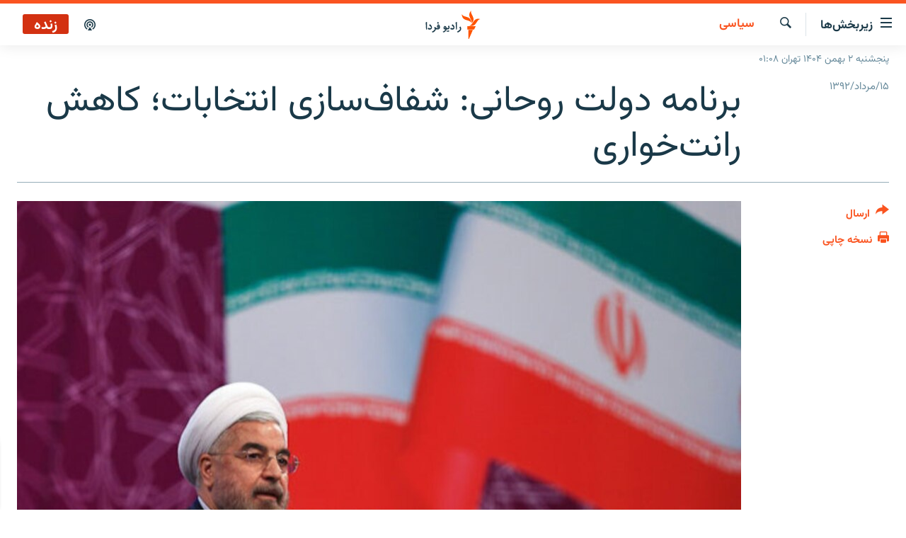

--- FILE ---
content_type: text/html; charset=utf-8
request_url: https://www.radiofarda.com/a/f12_new_praogram_rouhani_government/25067407.html
body_size: 15302
content:

<!DOCTYPE html>
<html lang="fa" dir="rtl" class="no-js">
<head>
<link href="/Content/responsive/RFE/fa-IR/RFE-fa-IR.css?&amp;av=0.0.0.0&amp;cb=370" rel="stylesheet"/>
<script src="https://tags.radiofarda.com/rferl-pangea/prod/utag.sync.js"></script>
<link rel="manifest" href="/manifest.json">
<script type="text/javascript">
//a general 'js' detection, must be on top level in <head>, due to CSS performance
document.documentElement.className = "js";
var cacheBuster = "370";
var appBaseUrl = "/";
var imgEnhancerBreakpoints = [0, 144, 256, 408, 650, 1023, 1597];
var isLoggingEnabled = false;
var isPreviewPage = false;
var isLivePreviewPage = false;
if (!isPreviewPage) {
window.RFE = window.RFE || {};
window.RFE.cacheEnabledByParam = window.location.href.indexOf('nocache=1') === -1;
const url = new URL(window.location.href);
const params = new URLSearchParams(url.search);
// Remove the 'nocache' parameter
params.delete('nocache');
// Update the URL without the 'nocache' parameter
url.search = params.toString();
window.history.replaceState(null, '', url.toString());
} else {
window.addEventListener('load', function() {
const links = window.document.links;
for (let i = 0; i < links.length; i++) {
links[i].href = '#';
links[i].target = '_self';
}
})
}
var pwaEnabled = false;
var swCacheDisabled;
</script>
<meta charset="utf-8" />
<title>برنامه دولت روحانی: شفاف‌سازی انتخابات‌؛ کاهش رانت‌خواری</title>
<meta name="description" content="در &#171;متن کامل برنامه، اصول کلی و خط مشی دولت روحانی&#187; که به مجلس ارائه شده آمده‌است که &#171;این شفاف‌سازی و قانونمندی انتخابات باید به نحوی باشد که هیچ کس در داخل و خارج شبهه‌ای در سلامت انتخابات نداشته باشد.&#187;" />
<meta name="keywords" content="سیاسی, بایگانی" />
<meta name="viewport" content="width=device-width, initial-scale=1.0" />
<meta http-equiv="X-UA-Compatible" content="IE=edge" />
<meta name="robots" content="max-image-preview:large"><meta property="fb:pages" content="83359068840" />
<link href="https://www.radiofarda.com/a/f12_new_praogram_rouhani_government/25067407.html" rel="canonical" />
<meta name="apple-mobile-web-app-title" content="رادیو فردا" />
<meta name="apple-mobile-web-app-status-bar-style" content="black" />
<meta name="apple-itunes-app" content="app-id=483099983, app-argument=//25067407.rtl" />
<meta content="برنامه دولت روحانی: شفاف‌سازی انتخابات‌؛ کاهش رانت‌خواری" property="og:title" />
<meta content="در «متن کامل برنامه، اصول کلی و خط مشی دولت روحانی» که به مجلس ارائه شده آمده‌است که «این شفاف‌سازی و قانونمندی انتخابات باید به نحوی باشد که هیچ کس در داخل و خارج شبهه‌ای در سلامت انتخابات نداشته باشد.»" property="og:description" />
<meta content="article" property="og:type" />
<meta content="https://www.radiofarda.com/a/f12_new_praogram_rouhani_government/25067407.html" property="og:url" />
<meta content="رادیو فردا" property="og:site_name" />
<meta content="https://www.facebook.com/radio.farda" property="article:publisher" />
<meta content="https://gdb.rferl.org/10ee1e1f-3c4c-4464-9223-18f4ec76957b_w1200_h630.jpg" property="og:image" />
<meta content="1200" property="og:image:width" />
<meta content="630" property="og:image:height" />
<meta content="697492737064603" property="fb:app_id" />
<meta content="summary_large_image" name="twitter:card" />
<meta content="@RadioFarda_" name="twitter:site" />
<meta content="https://gdb.rferl.org/10ee1e1f-3c4c-4464-9223-18f4ec76957b_w1200_h630.jpg" name="twitter:image" />
<meta content="برنامه دولت روحانی: شفاف‌سازی انتخابات‌؛ کاهش رانت‌خواری" name="twitter:title" />
<meta content="در «متن کامل برنامه، اصول کلی و خط مشی دولت روحانی» که به مجلس ارائه شده آمده‌است که «این شفاف‌سازی و قانونمندی انتخابات باید به نحوی باشد که هیچ کس در داخل و خارج شبهه‌ای در سلامت انتخابات نداشته باشد.»" name="twitter:description" />
<link rel="amphtml" href="https://www.radiofarda.com/amp/f12_new_praogram_rouhani_government/25067407.html" />
<script type="application/ld+json">{"articleSection":"سیاسی","isAccessibleForFree":true,"headline":"برنامه دولت روحانی: شفاف‌سازی انتخابات‌؛ کاهش رانت‌خواری","inLanguage":"fa-IR","keywords":"سیاسی, بایگانی","author":{"@type":"Person","name":"رادیوفردا"},"datePublished":"2013-08-06 07:31:11Z","dateModified":"2013-08-06 11:07:11Z","publisher":{"logo":{"width":512,"height":220,"@type":"ImageObject","url":"https://www.radiofarda.com/Content/responsive/RFE/fa-IR/img/logo.png"},"@type":"NewsMediaOrganization","url":"https://www.radiofarda.com","sameAs":["https://www.facebook.com/radio.farda","https://telegram.me/radiofarda","https://twitter.com/radiofarda_","https://www.youtube.com/user/TheRadiofarda","https://soundcloud.com/radio-farda","https://instagram.com/radiofarda/","https://www.threads.net/@radiofarda"],"name":"رادیو فردا","alternateName":""},"@context":"https://schema.org","@type":"NewsArticle","mainEntityOfPage":"https://www.radiofarda.com/a/f12_new_praogram_rouhani_government/25067407.html","url":"https://www.radiofarda.com/a/f12_new_praogram_rouhani_government/25067407.html","description":"در «متن کامل برنامه، اصول کلی و خط مشی دولت روحانی» که به مجلس ارائه شده آمده‌است که «این شفاف‌سازی و قانونمندی انتخابات باید به نحوی باشد که هیچ کس در داخل و خارج شبهه‌ای در سلامت انتخابات نداشته باشد.»","image":{"width":1080,"height":608,"@type":"ImageObject","url":"https://gdb.rferl.org/10ee1e1f-3c4c-4464-9223-18f4ec76957b_w1080_h608.jpg"},"name":"برنامه دولت روحانی: شفاف‌سازی انتخابات‌؛ کاهش رانت‌خواری"}</script>
<script src="/Scripts/responsive/infographics.b?v=dVbZ-Cza7s4UoO3BqYSZdbxQZVF4BOLP5EfYDs4kqEo1&amp;av=0.0.0.0&amp;cb=370"></script>
<script src="/Scripts/responsive/loader.b?v=Q26XNwrL6vJYKjqFQRDnx01Lk2pi1mRsuLEaVKMsvpA1&amp;av=0.0.0.0&amp;cb=370"></script>
<link rel="icon" type="image/svg+xml" href="/Content/responsive/RFE/img/webApp/favicon.svg" />
<link rel="alternate icon" href="/Content/responsive/RFE/img/webApp/favicon.ico" />
<link rel="mask-icon" color="#ea6903" href="/Content/responsive/RFE/img/webApp/favicon_safari.svg" />
<link rel="apple-touch-icon" sizes="152x152" href="/Content/responsive/RFE/img/webApp/ico-152x152.png" />
<link rel="apple-touch-icon" sizes="144x144" href="/Content/responsive/RFE/img/webApp/ico-144x144.png" />
<link rel="apple-touch-icon" sizes="114x114" href="/Content/responsive/RFE/img/webApp/ico-114x114.png" />
<link rel="apple-touch-icon" sizes="72x72" href="/Content/responsive/RFE/img/webApp/ico-72x72.png" />
<link rel="apple-touch-icon-precomposed" href="/Content/responsive/RFE/img/webApp/ico-57x57.png" />
<link rel="icon" sizes="192x192" href="/Content/responsive/RFE/img/webApp/ico-192x192.png" />
<link rel="icon" sizes="128x128" href="/Content/responsive/RFE/img/webApp/ico-128x128.png" />
<meta name="msapplication-TileColor" content="#ffffff" />
<meta name="msapplication-TileImage" content="/Content/responsive/RFE/img/webApp/ico-144x144.png" />
<link rel="preload" href="/Content/responsive/fonts/Vazirmatn-Regular.woff2" type="font/woff2" as="font" crossorigin="anonymous" />
<link rel="alternate" type="application/rss+xml" title="RFE/RL - Top Stories [RSS]" href="/api/" />
<link rel="sitemap" type="application/rss+xml" href="/sitemap.xml" />
</head>
<body class=" nav-no-loaded cc_theme pg-article print-lay-article js-category-to-nav nojs-images date-time-enabled">
<script type="text/javascript" >
var analyticsData = {url:"https://www.radiofarda.com/a/f12_new_praogram_rouhani_government/25067407.html",property_id:"415",article_uid:"25067407",page_title:"برنامه دولت روحانی: شفاف‌سازی انتخابات‌؛ کاهش رانت‌خواری",page_type:"article",content_type:"article",subcontent_type:"article",last_modified:"2013-08-06 11:07:11Z",pub_datetime:"2013-08-06 07:31:11Z",pub_year:"2013",pub_month:"08",pub_day:"06",pub_hour:"07",pub_weekday:"Tuesday",section:"سیاسی",english_section:"iran_politics",byline:"",categories:"iran_politics,daily_archive",domain:"www.radiofarda.com",language:"Persian",language_service:"Radio Farda Arabic",platform:"web",copied:"no",copied_article:"",copied_title:"",runs_js:"Yes",cms_release:"8.44.0.0.370",enviro_type:"prod",slug:"f12_new_praogram_rouhani_government",entity:"RFE",short_language_service:"FAR",platform_short:"W",page_name:"برنامه دولت روحانی: شفاف‌سازی انتخابات‌؛ کاهش رانت‌خواری"};
</script>
<noscript><iframe src="https://www.googletagmanager.com/ns.html?id=GTM-WXZBPZ" height="0" width="0" style="display:none;visibility:hidden"></iframe></noscript><script type="text/javascript" data-cookiecategory="analytics">
var gtmEventObject = Object.assign({}, analyticsData, {event: 'page_meta_ready'});window.dataLayer = window.dataLayer || [];window.dataLayer.push(gtmEventObject);
if (top.location === self.location) { //if not inside of an IFrame
var renderGtm = "true";
if (renderGtm === "true") {
(function(w,d,s,l,i){w[l]=w[l]||[];w[l].push({'gtm.start':new Date().getTime(),event:'gtm.js'});var f=d.getElementsByTagName(s)[0],j=d.createElement(s),dl=l!='dataLayer'?'&l='+l:'';j.async=true;j.src='//www.googletagmanager.com/gtm.js?id='+i+dl;f.parentNode.insertBefore(j,f);})(window,document,'script','dataLayer','GTM-WXZBPZ');
}
}
</script>
<!--Analytics tag js version start-->
<script type="text/javascript" data-cookiecategory="analytics">
var utag_data = Object.assign({}, analyticsData, {});
if(typeof(TealiumTagFrom)==='function' && typeof(TealiumTagSearchKeyword)==='function') {
var utag_from=TealiumTagFrom();var utag_searchKeyword=TealiumTagSearchKeyword();
if(utag_searchKeyword!=null && utag_searchKeyword!=='' && utag_data["search_keyword"]==null) utag_data["search_keyword"]=utag_searchKeyword;if(utag_from!=null && utag_from!=='') utag_data["from"]=TealiumTagFrom();}
if(window.top!== window.self&&utag_data.page_type==="snippet"){utag_data.page_type = 'iframe';}
try{if(window.top!==window.self&&window.self.location.hostname===window.top.location.hostname){utag_data.platform = 'self-embed';utag_data.platform_short = 'se';}}catch(e){if(window.top!==window.self&&window.self.location.search.includes("platformType=self-embed")){utag_data.platform = 'cross-promo';utag_data.platform_short = 'cp';}}
(function(a,b,c,d){ a="https://tags.radiofarda.com/rferl-pangea/prod/utag.js"; b=document;c="script";d=b.createElement(c);d.src=a;d.type="text/java"+c;d.async=true; a=b.getElementsByTagName(c)[0];a.parentNode.insertBefore(d,a); })();
</script>
<!--Analytics tag js version end-->
<!-- Analytics tag management NoScript -->
<noscript>
<img style="position: absolute; border: none;" src="https://ssc.radiofarda.com/b/ss/bbgprod,bbgentityrferl/1/G.4--NS/1009447562?pageName=rfe%3afar%3aw%3aarticle%3a%d8%a8%d8%b1%d9%86%d8%a7%d9%85%d9%87%20%d8%af%d9%88%d9%84%d8%aa%20%d8%b1%d9%88%d8%ad%d8%a7%d9%86%db%8c%3a%20%d8%b4%d9%81%d8%a7%d9%81%e2%80%8c%d8%b3%d8%a7%d8%b2%db%8c%20%d8%a7%d9%86%d8%aa%d8%ae%d8%a7%d8%a8%d8%a7%d8%aa%e2%80%8c%d8%9b%20%da%a9%d8%a7%d9%87%d8%b4%20%d8%b1%d8%a7%d9%86%d8%aa%e2%80%8c%d8%ae%d9%88%d8%a7%d8%b1%db%8c&amp;c6=%d8%a8%d8%b1%d9%86%d8%a7%d9%85%d9%87%20%d8%af%d9%88%d9%84%d8%aa%20%d8%b1%d9%88%d8%ad%d8%a7%d9%86%db%8c%3a%20%d8%b4%d9%81%d8%a7%d9%81%e2%80%8c%d8%b3%d8%a7%d8%b2%db%8c%20%d8%a7%d9%86%d8%aa%d8%ae%d8%a7%d8%a8%d8%a7%d8%aa%e2%80%8c%d8%9b%20%da%a9%d8%a7%d9%87%d8%b4%20%d8%b1%d8%a7%d9%86%d8%aa%e2%80%8c%d8%ae%d9%88%d8%a7%d8%b1%db%8c&amp;v36=8.44.0.0.370&amp;v6=D=c6&amp;g=https%3a%2f%2fwww.radiofarda.com%2fa%2ff12_new_praogram_rouhani_government%2f25067407.html&amp;c1=D=g&amp;v1=D=g&amp;events=event1,event52&amp;c16=radio%20farda%20arabic&amp;v16=D=c16&amp;c5=iran_politics&amp;v5=D=c5&amp;ch=%d8%b3%db%8c%d8%a7%d8%b3%db%8c&amp;c15=persian&amp;v15=D=c15&amp;c4=article&amp;v4=D=c4&amp;c14=25067407&amp;v14=D=c14&amp;v20=no&amp;c17=web&amp;v17=D=c17&amp;mcorgid=518abc7455e462b97f000101%40adobeorg&amp;server=www.radiofarda.com&amp;pageType=D=c4&amp;ns=bbg&amp;v29=D=server&amp;v25=rfe&amp;v30=415&amp;v105=D=User-Agent " alt="analytics" width="1" height="1" /></noscript>
<!-- End of Analytics tag management NoScript -->
<!--*** Accessibility links - For ScreenReaders only ***-->
<section>
<div class="sr-only">
<h2>لینک‌های قابلیت دسترسی</h2>
<ul>
<li><a href="#content" data-disable-smooth-scroll="1">بازگشت</a></li>
<li><a href="#navigation" data-disable-smooth-scroll="1">بازگشت به منوی اصلی</a></li>
<li><a href="#txtHeaderSearch" data-disable-smooth-scroll="1">رفتن به صفحه جستجو</a></li>
</ul>
</div>
</section>
<div dir="rtl">
<div id="page">
<aside>
<div class="c-lightbox overlay-modal">
<div class="c-lightbox__intro">
<h2 class="c-lightbox__intro-title"></h2>
<button class="btn btn--rounded c-lightbox__btn c-lightbox__intro-next" title="بعدی">
<span class="ico ico--rounded ico-chevron-forward"></span>
<span class="sr-only">بعدی</span>
</button>
</div>
<div class="c-lightbox__nav">
<button class="btn btn--rounded c-lightbox__btn c-lightbox__btn--close" title="ببندید">
<span class="ico ico--rounded ico-close"></span>
<span class="sr-only">ببندید</span>
</button>
<button class="btn btn--rounded c-lightbox__btn c-lightbox__btn--prev" title="قبلی">
<span class="ico ico--rounded ico-chevron-backward"></span>
<span class="sr-only">قبلی</span>
</button>
<button class="btn btn--rounded c-lightbox__btn c-lightbox__btn--next" title="بعدی">
<span class="ico ico--rounded ico-chevron-forward"></span>
<span class="sr-only">بعدی</span>
</button>
</div>
<div class="c-lightbox__content-wrap">
<figure class="c-lightbox__content">
<span class="c-spinner c-spinner--lightbox">
<img src="/Content/responsive/img/player-spinner.png"
alt="please wait"
title="please wait" />
</span>
<div class="c-lightbox__img">
<div class="thumb">
<img src="" alt="" />
</div>
</div>
<figcaption>
<div class="c-lightbox__info c-lightbox__info--foot">
<span class="c-lightbox__counter"></span>
<span class="caption c-lightbox__caption"></span>
</div>
</figcaption>
</figure>
</div>
<div class="hidden">
<div class="content-advisory__box content-advisory__box--lightbox">
<span class="content-advisory__box-text">این تصویر حاوی محتوای حساسی است که ممکن است برای برخی افراد آزاردهنده باشد.</span>
<button class="btn btn--transparent content-advisory__box-btn m-t-md" value="text" type="button">
<span class="btn__text">
برای نمایش کلیک کنید
</span>
</button>
</div>
</div>
</div>
<div class="print-dialogue">
<div class="container">
<h3 class="print-dialogue__title section-head">تنظیمات نسخه چاپی</h3>
<div class="print-dialogue__opts">
<ul class="print-dialogue__opt-group">
<li class="form__group form__group--checkbox">
<input class="form__check " id="checkboxImages" name="checkboxImages" type="checkbox" checked="checked" />
<label for="checkboxImages" class="form__label m-t-md">تصاویر</label>
</li>
<li class="form__group form__group--checkbox">
<input class="form__check " id="checkboxMultimedia" name="checkboxMultimedia" type="checkbox" checked="checked" />
<label for="checkboxMultimedia" class="form__label m-t-md">محتوای چند رسانه‌ای</label>
</li>
</ul>
<ul class="print-dialogue__opt-group">
<li class="form__group form__group--checkbox">
<input class="form__check " id="checkboxEmbedded" name="checkboxEmbedded" type="checkbox" checked="checked" />
<label for="checkboxEmbedded" class="form__label m-t-md">محتوای جاگذاری شده</label>
</li>
<li class="form__group form__group--checkbox">
<input class="form__check " id="checkboxComments" name="checkboxComments" type="checkbox" />
<label for="checkboxComments" class="form__label m-t-md">نظرات کاربران</label>
</li>
</ul>
</div>
<div class="print-dialogue__buttons">
<button class="btn btn--secondary close-button" type="button" title="لغو ">
<span class="btn__text ">لغو </span>
</button>
<button class="btn btn-cust-print m-l-sm" type="button" title="نسخه چاپی">
<span class="btn__text ">نسخه چاپی</span>
</button>
</div>
</div>
</div>
<div class="ctc-message pos-fix">
<div class="ctc-message__inner">لینک در حافظه موقت دستگاه ذخیره شده است</div>
</div>
</aside>
<div class="hdr-20 hdr-20--big">
<div class="hdr-20__inner">
<div class="hdr-20__max pos-rel">
<div class="hdr-20__side hdr-20__side--primary d-flex">
<label data-for="main-menu-ctrl" data-switcher-trigger="true" data-switch-target="main-menu-ctrl" class="burger hdr-trigger pos-rel trans-trigger" data-trans-evt="click" data-trans-id="menu">
<span class="ico ico-close hdr-trigger__ico hdr-trigger__ico--close burger__ico burger__ico--close"></span>
<span class="ico ico-menu hdr-trigger__ico hdr-trigger__ico--open burger__ico burger__ico--open"></span>
<span class="burger__label">زیربخش‌ها</span>
</label>
<div class="menu-pnl pos-fix trans-target" data-switch-target="main-menu-ctrl" data-trans-id="menu">
<div class="menu-pnl__inner">
<nav class="main-nav menu-pnl__item menu-pnl__item--first">
<ul class="main-nav__list accordeon" data-analytics-tales="false" data-promo-name="link" data-location-name="nav,secnav">
<li class="main-nav__item">
<a class="main-nav__item-name main-nav__item-name--link" href="/p/2831.html" title="صفحه اصلی" data-item-name="homepage" >صفحه اصلی</a>
</li>
<li class="main-nav__item">
<a class="main-nav__item-name main-nav__item-name--link" href="/iran" title="ایران" data-item-name="iran-news" >ایران</a>
</li>
<li class="main-nav__item">
<a class="main-nav__item-name main-nav__item-name--link" href="/world" title="جهان" data-item-name="world" >جهان</a>
</li>
<li class="main-nav__item accordeon__item" data-switch-target="menu-item-2999">
<label class="main-nav__item-name main-nav__item-name--label accordeon__control-label" data-switcher-trigger="true" data-for="menu-item-2999">
رادیو
<span class="ico ico-chevron-down main-nav__chev"></span>
</label>
<div class="main-nav__sub-list">
<a class="main-nav__item-name main-nav__item-name--link main-nav__item-name--sub" href="/schedule/radio.html#live-now" title="انتخاب کنید و بشنوید" >انتخاب کنید و بشنوید</a>
<a class="main-nav__item-name main-nav__item-name--link main-nav__item-name--sub" href="/radio-programs" title="برنامه‌های رادیویی" data-item-name="radio_programs" >برنامه‌های رادیویی</a>
<a class="main-nav__item-name main-nav__item-name--link main-nav__item-name--sub" href="/radio/digitalaudio" title="فرکانس‌ها" >فرکانس‌ها</a>
</div>
</li>
<li class="main-nav__item">
<a class="main-nav__item-name main-nav__item-name--link" href="/farda-podcasts" title="پادکست" data-item-name="podcasts" >پادکست</a>
</li>
<li class="main-nav__item accordeon__item" data-switch-target="menu-item-670">
<label class="main-nav__item-name main-nav__item-name--label accordeon__control-label" data-switcher-trigger="true" data-for="menu-item-670">
چندرسانه‌ای
<span class="ico ico-chevron-down main-nav__chev"></span>
</label>
<div class="main-nav__sub-list">
<a class="main-nav__item-name main-nav__item-name--link main-nav__item-name--sub" href="/photogalleries" title="گزارش‌های تصویری" data-item-name="photogallery" >گزارش‌های تصویری</a>
<a class="main-nav__item-name main-nav__item-name--link main-nav__item-name--sub" href="/video-reports" title="گزارش‌های ویدئویی" data-item-name="multimedia_video" >گزارش‌های ویدئویی</a>
</div>
</li>
<li class="main-nav__item">
<a class="main-nav__item-name main-nav__item-name--link" href="/tell-me" title="زنان فردا" data-item-name="Tell me" >زنان فردا</a>
</li>
</ul>
</nav>
<div class="menu-pnl__item">
<a href="https://en.radiofarda.com" class="menu-pnl__item-link" alt="English">English</a>
</div>
<div class="menu-pnl__item menu-pnl__item--social">
<h5 class="menu-pnl__sub-head">به ما بپیوندید</h5>
<a href="https://www.facebook.com/radio.farda" title="در فیس‌بوک به ما بپیوندید" data-analytics-text="follow_on_facebook" class="btn btn--rounded btn--social-inverted menu-pnl__btn js-social-btn btn-facebook" target="_blank" rel="noopener">
<span class="ico ico-facebook-alt ico--rounded"></span>
</a>
<a href="https://telegram.me/radiofarda" title="در تلگرام به ما بپیوندید" data-analytics-text="follow_on_telegram" class="btn btn--rounded btn--social-inverted menu-pnl__btn js-social-btn btn-telegram" target="_blank" rel="noopener">
<span class="ico ico-telegram ico--rounded"></span>
</a>
<a href="https://twitter.com/radiofarda_" title="در ایکس به ما بپیوندید" data-analytics-text="follow_on_twitter" class="btn btn--rounded btn--social-inverted menu-pnl__btn js-social-btn btn-twitter" target="_blank" rel="noopener">
<span class="ico ico-twitter ico--rounded"></span>
</a>
<a href="https://www.youtube.com/user/TheRadiofarda" title="در یوتیوب ما را دنبال کنید" data-analytics-text="follow_on_youtube" class="btn btn--rounded btn--social-inverted menu-pnl__btn js-social-btn btn-youtube" target="_blank" rel="noopener">
<span class="ico ico-youtube ico--rounded"></span>
</a>
<a href="https://soundcloud.com/radio-farda" title="در ساوندکلاود دنبال کنید" data-analytics-text="follow_on_soundcloud" class="btn btn--rounded btn--social-inverted menu-pnl__btn js-social-btn btn-soundcloud" target="_blank" rel="noopener">
<span class="ico ico-soundcloud ico--rounded"></span>
</a>
<a href="https://instagram.com/radiofarda/" title="در اینستاگرام دنبال کنید" data-analytics-text="follow_on_instagram" class="btn btn--rounded btn--social-inverted menu-pnl__btn js-social-btn btn-instagram" target="_blank" rel="noopener">
<span class="ico ico-instagram ico--rounded"></span>
</a>
<a href="https://www.threads.net/@radiofarda" title="در تردز به ما بپیوندید" data-analytics-text="follow_on_threads" class="btn btn--rounded btn--social-inverted menu-pnl__btn js-social-btn btn-threads" target="_blank" rel="noopener">
<span class="ico ico-threads ico--rounded"></span>
</a>
</div>
<div class="menu-pnl__item">
<a href="/navigation/allsites" class="menu-pnl__item-link">
<span class="ico ico-languages "></span>
زبان‌های دیگر
</a>
</div>
</div>
</div>
<label data-for="top-search-ctrl" data-switcher-trigger="true" data-switch-target="top-search-ctrl" class="top-srch-trigger hdr-trigger">
<span class="ico ico-close hdr-trigger__ico hdr-trigger__ico--close top-srch-trigger__ico top-srch-trigger__ico--close"></span>
<span class="ico ico-search hdr-trigger__ico hdr-trigger__ico--open top-srch-trigger__ico top-srch-trigger__ico--open"></span>
</label>
<div class="srch-top srch-top--in-header" data-switch-target="top-search-ctrl">
<div class="container">
<form action="/s" class="srch-top__form srch-top__form--in-header" id="form-topSearchHeader" method="get" role="search"><label for="txtHeaderSearch" class="sr-only">جستجو</label>
<input type="text" id="txtHeaderSearch" name="k" placeholder=" جستجو ..." accesskey="s" value="" class="srch-top__input analyticstag-event" onkeydown="if (event.keyCode === 13) { FireAnalyticsTagEventOnSearch('search', $dom.get('#txtHeaderSearch')[0].value) }" />
<button title="جستجو" type="submit" class="btn btn--top-srch analyticstag-event" onclick="FireAnalyticsTagEventOnSearch('search', $dom.get('#txtHeaderSearch')[0].value) ">
<span class="ico ico-search"></span>
</button></form>
</div>
</div>
<a href="/" class="main-logo-link">
<img src="/Content/responsive/RFE/fa-IR/img/logo-compact.svg" class="main-logo main-logo--comp" alt="site logo">
<img src="/Content/responsive/RFE/fa-IR/img/logo.svg" class="main-logo main-logo--big" alt="site logo">
</a>
</div>
<div class="hdr-20__side hdr-20__side--secondary d-flex">
<a href="/p/3021.html" title="پادکست" class="hdr-20__secondary-item" data-item-name="podcast">
<span class="ico ico-podcast hdr-20__secondary-icon"></span>
</a>
<a href="/s" title="جستجو" class="hdr-20__secondary-item hdr-20__secondary-item--search" data-item-name="search">
<span class="ico ico-search hdr-20__secondary-icon hdr-20__secondary-icon--search"></span>
</a>
<div class="hdr-20__secondary-item live-b-drop">
<div class="live-b-drop__off">
<a href="/live" class="live-b-drop__link" title="زنده" data-item-name="live">
<span class="badge badge--live-btn badge--live">
زنده
</span>
</a>
</div>
<div class="live-b-drop__on hidden">
<label data-for="live-ctrl" data-switcher-trigger="true" data-switch-target="live-ctrl" class="live-b-drop__label pos-rel">
<span class="badge badge--live badge--live-btn">
زنده
</span>
<span class="ico ico-close live-b-drop__label-ico live-b-drop__label-ico--close"></span>
</label>
<div class="live-b-drop__panel" id="targetLivePanelDiv" data-switch-target="live-ctrl"></div>
</div>
</div>
<div class="srch-bottom">
<form action="/s" class="srch-bottom__form d-flex" id="form-bottomSearch" method="get" role="search"><label for="txtSearch" class="sr-only">جستجو</label>
<input type="search" id="txtSearch" name="k" placeholder=" جستجو ..." accesskey="s" value="" class="srch-bottom__input analyticstag-event" onkeydown="if (event.keyCode === 13) { FireAnalyticsTagEventOnSearch('search', $dom.get('#txtSearch')[0].value) }" />
<button title="جستجو" type="submit" class="btn btn--bottom-srch analyticstag-event" onclick="FireAnalyticsTagEventOnSearch('search', $dom.get('#txtSearch')[0].value) ">
<span class="ico ico-search"></span>
</button></form>
</div>
</div>
<img src="/Content/responsive/RFE/fa-IR/img/logo-print.gif" class="logo-print" alt="site logo">
<img src="/Content/responsive/RFE/fa-IR/img/logo-print_color.png" class="logo-print logo-print--color" alt="site logo">
</div>
</div>
</div>
<script>
if (document.body.className.indexOf('pg-home') > -1) {
var nav2In = document.querySelector('.hdr-20__inner');
var nav2Sec = document.querySelector('.hdr-20__side--secondary');
var secStyle = window.getComputedStyle(nav2Sec);
if (nav2In && window.pageYOffset < 150 && secStyle['position'] !== 'fixed') {
nav2In.classList.add('hdr-20__inner--big')
}
}
</script>
<div class="c-hlights c-hlights--breaking c-hlights--no-item" data-hlight-display="mobile,desktop">
<div class="c-hlights__wrap container p-0">
<div class="c-hlights__nav">
<a role="button" href="#" title="قبلی">
<span class="ico ico-chevron-backward m-0"></span>
<span class="sr-only">قبلی</span>
</a>
<a role="button" href="#" title="بعدی">
<span class="ico ico-chevron-forward m-0"></span>
<span class="sr-only">بعدی</span>
</a>
</div>
<span class="c-hlights__label">
<span class="">خبر فوری</span>
<span class="switcher-trigger">
<label data-for="more-less-1" data-switcher-trigger="true" class="switcher-trigger__label switcher-trigger__label--more p-b-0" title="بیشتر بخوانید">
<span class="ico ico-chevron-down"></span>
</label>
<label data-for="more-less-1" data-switcher-trigger="true" class="switcher-trigger__label switcher-trigger__label--less p-b-0" title="بازگشت">
<span class="ico ico-chevron-up"></span>
</label>
</span>
</span>
<ul class="c-hlights__items switcher-target" data-switch-target="more-less-1">
</ul>
</div>
</div> <div class="date-time-area ">
<div class="container">
<span class="date-time">
پنجشنبه ۲ بهمن ۱۴۰۴ تهران ۰۱:۰۸
</span>
</div>
</div>
<div id="content">
<main class="container">
<div class="hdr-container">
<div class="row">
<div class="col-category col-xs-12 col-md-2 pull-left"> <div class="category js-category">
<a class="" href="/Iran-politics">سیاسی</a> </div>
</div><div class="col-title col-xs-12 col-md-10 pull-right"> <h1 class="title pg-title">
برنامه دولت روحانی: شفاف‌سازی انتخابات‌؛ کاهش رانت‌خواری
</h1>
</div><div class="col-publishing-details col-xs-12 col-sm-12 col-md-2 pull-left"> <div class="publishing-details ">
<div class="published">
<span class="date" >
<time pubdate="pubdate" datetime="2013-08-06T11:01:11+03:30">
۱۵/مرداد/۱۳۹۲
</time>
</span>
</div>
</div>
</div><div class="col-lg-12 separator"> <div class="separator">
<hr class="title-line" />
</div>
</div><div class="col-multimedia col-xs-12 col-md-10 pull-right"> <div class="cover-media">
<figure class="media-image js-media-expand">
<div class="img-wrap">
<div class="thumb thumb16_9">
<img src="https://gdb.rferl.org/10ee1e1f-3c4c-4464-9223-18f4ec76957b_w250_r1_s.jpg" alt="حسن روحانی، رئیس جمهوری ایران." />
</div>
</div>
<figcaption>
<span class="caption">حسن روحانی، رئیس جمهوری ایران.</span>
</figcaption>
</figure>
</div>
</div><div class="col-xs-12 col-md-2 pull-left article-share pos-rel"> <div class="share--box">
<div class="sticky-share-container" style="display:none">
<div class="container">
<a href="https://www.radiofarda.com" id="logo-sticky-share">&nbsp;</a>
<div class="pg-title pg-title--sticky-share">
برنامه دولت روحانی: شفاف‌سازی انتخابات‌؛ کاهش رانت‌خواری
</div>
<div class="sticked-nav-actions">
<!--This part is for sticky navigation display-->
<p class="buttons link-content-sharing p-0 ">
<button class="btn btn--link btn-content-sharing p-t-0 " id="btnContentSharing" value="text" role="Button" type="" title="گزینه‌های بیشتر برای ارسال">
<span class="ico ico-share ico--l"></span>
<span class="btn__text ">
ارسال
</span>
</button>
</p>
<aside class="content-sharing js-content-sharing js-content-sharing--apply-sticky content-sharing--sticky"
role="complementary"
data-share-url="https://www.radiofarda.com/a/f12_new_praogram_rouhani_government/25067407.html" data-share-title="برنامه دولت روحانی: شفاف‌سازی انتخابات‌؛ کاهش رانت‌خواری" data-share-text="در &#171;متن کامل برنامه، اصول کلی و خط مشی دولت روحانی&#187; که به مجلس ارائه شده آمده‌است که &#171;این شفاف‌سازی و قانونمندی انتخابات باید به نحوی باشد که هیچ کس در داخل و خارج شبهه‌ای در سلامت انتخابات نداشته باشد.&#187;">
<div class="content-sharing__popover">
<h6 class="content-sharing__title">ارسال</h6>
<button href="#close" id="btnCloseSharing" class="btn btn--text-like content-sharing__close-btn">
<span class="ico ico-close ico--l"></span>
</button>
<ul class="content-sharing__list">
<li class="content-sharing__item">
<div class="ctc ">
<input type="text" class="ctc__input" readonly="readonly">
<a href="" js-href="https://www.radiofarda.com/a/f12_new_praogram_rouhani_government/25067407.html" class="content-sharing__link ctc__button">
<span class="ico ico-copy-link ico--rounded ico--s"></span>
<span class="content-sharing__link-text">دریافت لینک</span>
</a>
</div>
</li>
<li class="content-sharing__item">
<a href="https://facebook.com/sharer.php?u=https%3a%2f%2fwww.radiofarda.com%2fa%2ff12_new_praogram_rouhani_government%2f25067407.html"
data-analytics-text="share_on_facebook"
title="Facebook" target="_blank"
class="content-sharing__link js-social-btn">
<span class="ico ico-facebook ico--rounded ico--s"></span>
<span class="content-sharing__link-text">Facebook</span>
</a>
</li>
<li class="content-sharing__item">
<a href="https://telegram.me/share/url?url=https%3a%2f%2fwww.radiofarda.com%2fa%2ff12_new_praogram_rouhani_government%2f25067407.html"
data-analytics-text="share_on_telegram"
title="Telegram" target="_blank"
class="content-sharing__link js-social-btn">
<span class="ico ico-telegram ico--rounded ico--s"></span>
<span class="content-sharing__link-text">Telegram</span>
</a>
</li>
<li class="content-sharing__item">
<a href="https://twitter.com/share?url=https%3a%2f%2fwww.radiofarda.com%2fa%2ff12_new_praogram_rouhani_government%2f25067407.html&amp;text=%d8%a8%d8%b1%d9%86%d8%a7%d9%85%d9%87+%d8%af%d9%88%d9%84%d8%aa+%d8%b1%d9%88%d8%ad%d8%a7%d9%86%db%8c%3a+%d8%b4%d9%81%d8%a7%d9%81%e2%80%8c%d8%b3%d8%a7%d8%b2%db%8c+%d8%a7%d9%86%d8%aa%d8%ae%d8%a7%d8%a8%d8%a7%d8%aa%e2%80%8c%d8%9b+%da%a9%d8%a7%d9%87%d8%b4+%d8%b1%d8%a7%d9%86%d8%aa%e2%80%8c%d8%ae%d9%88%d8%a7%d8%b1%db%8c"
data-analytics-text="share_on_twitter"
title="X (Twitter)" target="_blank"
class="content-sharing__link js-social-btn">
<span class="ico ico-twitter ico--rounded ico--s"></span>
<span class="content-sharing__link-text">X (Twitter)</span>
</a>
</li>
<li class="content-sharing__item">
<a href="https://www.balatarin.com/links/submit?phase=2&amp;url=https%3a%2f%2fwww.radiofarda.com%2fa%2ff12_new_praogram_rouhani_government%2f25067407.html"
data-analytics-text="share_on_balatarin"
title="Balatarin" target="_blank"
class="content-sharing__link js-social-btn">
<span class="ico ico-balatarin ico--rounded ico--s"></span>
<span class="content-sharing__link-text">Balatarin</span>
</a>
</li>
<li class="content-sharing__item visible-xs-inline-block visible-sm-inline-block">
<a href="whatsapp://send?text=https%3a%2f%2fwww.radiofarda.com%2fa%2ff12_new_praogram_rouhani_government%2f25067407.html"
data-analytics-text="share_on_whatsapp"
title="WhatsApp" target="_blank"
class="content-sharing__link js-social-btn">
<span class="ico ico-whatsapp ico--rounded ico--s"></span>
<span class="content-sharing__link-text">WhatsApp</span>
</a>
</li>
<li class="content-sharing__item">
<a href="mailto:?body=https%3a%2f%2fwww.radiofarda.com%2fa%2ff12_new_praogram_rouhani_government%2f25067407.html&amp;subject=برنامه دولت روحانی: شفاف‌سازی انتخابات‌؛ کاهش رانت‌خواری"
title="Email"
class="content-sharing__link ">
<span class="ico ico-email ico--rounded ico--s"></span>
<span class="content-sharing__link-text">Email</span>
</a>
</li>
</ul>
</div>
</aside>
</div>
</div>
</div>
<div class="links">
<p class="buttons link-content-sharing p-0 ">
<button class="btn btn--link btn-content-sharing p-t-0 " id="btnContentSharing" value="text" role="Button" type="" title="گزینه‌های بیشتر برای ارسال">
<span class="ico ico-share ico--l"></span>
<span class="btn__text ">
ارسال
</span>
</button>
</p>
<aside class="content-sharing js-content-sharing " role="complementary"
data-share-url="https://www.radiofarda.com/a/f12_new_praogram_rouhani_government/25067407.html" data-share-title="برنامه دولت روحانی: شفاف‌سازی انتخابات‌؛ کاهش رانت‌خواری" data-share-text="در &#171;متن کامل برنامه، اصول کلی و خط مشی دولت روحانی&#187; که به مجلس ارائه شده آمده‌است که &#171;این شفاف‌سازی و قانونمندی انتخابات باید به نحوی باشد که هیچ کس در داخل و خارج شبهه‌ای در سلامت انتخابات نداشته باشد.&#187;">
<div class="content-sharing__popover">
<h6 class="content-sharing__title">ارسال</h6>
<button href="#close" id="btnCloseSharing" class="btn btn--text-like content-sharing__close-btn">
<span class="ico ico-close ico--l"></span>
</button>
<ul class="content-sharing__list">
<li class="content-sharing__item">
<div class="ctc ">
<input type="text" class="ctc__input" readonly="readonly">
<a href="" js-href="https://www.radiofarda.com/a/f12_new_praogram_rouhani_government/25067407.html" class="content-sharing__link ctc__button">
<span class="ico ico-copy-link ico--rounded ico--l"></span>
<span class="content-sharing__link-text">دریافت لینک</span>
</a>
</div>
</li>
<li class="content-sharing__item">
<a href="https://facebook.com/sharer.php?u=https%3a%2f%2fwww.radiofarda.com%2fa%2ff12_new_praogram_rouhani_government%2f25067407.html"
data-analytics-text="share_on_facebook"
title="Facebook" target="_blank"
class="content-sharing__link js-social-btn">
<span class="ico ico-facebook ico--rounded ico--l"></span>
<span class="content-sharing__link-text">Facebook</span>
</a>
</li>
<li class="content-sharing__item">
<a href="https://telegram.me/share/url?url=https%3a%2f%2fwww.radiofarda.com%2fa%2ff12_new_praogram_rouhani_government%2f25067407.html"
data-analytics-text="share_on_telegram"
title="Telegram" target="_blank"
class="content-sharing__link js-social-btn">
<span class="ico ico-telegram ico--rounded ico--l"></span>
<span class="content-sharing__link-text">Telegram</span>
</a>
</li>
<li class="content-sharing__item">
<a href="https://twitter.com/share?url=https%3a%2f%2fwww.radiofarda.com%2fa%2ff12_new_praogram_rouhani_government%2f25067407.html&amp;text=%d8%a8%d8%b1%d9%86%d8%a7%d9%85%d9%87+%d8%af%d9%88%d9%84%d8%aa+%d8%b1%d9%88%d8%ad%d8%a7%d9%86%db%8c%3a+%d8%b4%d9%81%d8%a7%d9%81%e2%80%8c%d8%b3%d8%a7%d8%b2%db%8c+%d8%a7%d9%86%d8%aa%d8%ae%d8%a7%d8%a8%d8%a7%d8%aa%e2%80%8c%d8%9b+%da%a9%d8%a7%d9%87%d8%b4+%d8%b1%d8%a7%d9%86%d8%aa%e2%80%8c%d8%ae%d9%88%d8%a7%d8%b1%db%8c"
data-analytics-text="share_on_twitter"
title="X (Twitter)" target="_blank"
class="content-sharing__link js-social-btn">
<span class="ico ico-twitter ico--rounded ico--l"></span>
<span class="content-sharing__link-text">X (Twitter)</span>
</a>
</li>
<li class="content-sharing__item">
<a href="https://www.balatarin.com/links/submit?phase=2&amp;url=https%3a%2f%2fwww.radiofarda.com%2fa%2ff12_new_praogram_rouhani_government%2f25067407.html"
data-analytics-text="share_on_balatarin"
title="Balatarin" target="_blank"
class="content-sharing__link js-social-btn">
<span class="ico ico-balatarin ico--rounded ico--l"></span>
<span class="content-sharing__link-text">Balatarin</span>
</a>
</li>
<li class="content-sharing__item visible-xs-inline-block visible-sm-inline-block">
<a href="whatsapp://send?text=https%3a%2f%2fwww.radiofarda.com%2fa%2ff12_new_praogram_rouhani_government%2f25067407.html"
data-analytics-text="share_on_whatsapp"
title="WhatsApp" target="_blank"
class="content-sharing__link js-social-btn">
<span class="ico ico-whatsapp ico--rounded ico--l"></span>
<span class="content-sharing__link-text">WhatsApp</span>
</a>
</li>
<li class="content-sharing__item">
<a href="mailto:?body=https%3a%2f%2fwww.radiofarda.com%2fa%2ff12_new_praogram_rouhani_government%2f25067407.html&amp;subject=برنامه دولت روحانی: شفاف‌سازی انتخابات‌؛ کاهش رانت‌خواری"
title="Email"
class="content-sharing__link ">
<span class="ico ico-email ico--rounded ico--l"></span>
<span class="content-sharing__link-text">Email</span>
</a>
</li>
</ul>
</div>
</aside>
<p class="link-print visible-md visible-lg buttons p-0">
<button class="btn btn--link btn-print p-t-0" onclick="if (typeof FireAnalyticsTagEvent === 'function') {FireAnalyticsTagEvent({ on_page_event: 'print_story' });}return false" title="(CTRL+P)">
<span class="ico ico-print"></span>
<span class="btn__text">نسخه چاپی</span>
</button>
</p>
</div>
</div>
</div>
</div>
</div>
<div class="body-container">
<div class="row">
<div class="col-xs-12 col-sm-12 col-md-10 col-lg-10 pull-right">
<div class="row">
<div class="col-xs-12 col-sm-12 col-md-8 col-lg-8 pull-left bottom-offset content-offset">
<div id="article-content" class="content-floated-wrap fb-quotable">
<div class="wsw">
در «متن کامل برنامه، اصول کلی و خط مشی دولت روحانی» که روز دوشنبه ۱۴ مرداد از سوی خبرگزاری‌های ایران منتشر شد دولت روحانی «افزایش شفاف‌سازی و قانون‌مندی انتخابات با بهره‌گیری از تجارب جهانی» را از اولویت‌های کاری دولت خود برشمرده است.<br />
<br />
متن این برنامه از سوی حسن روحانی، هفتمین رئیس‌جمهور ایران به مجلس ارائه شده‌است.<br />
<br />
در این متن که ازجمله در خبرگزاری‌های ایسنا و فارس منتشر شده آمده‌است که: «با توجه به اهمیت انتخابات در اعتماد مردم به حاکمیت، افزایش شفاف‌سازی و قانون‌مندی انتخابات با بهره‌گیری از تجارب جهانی بااستفاده از رویکرد نوین‌سازی در اولویت‌های دولت یازدهم است.»<br />
<br />
این متن می‌افزاید: «این شفافسازی و قانونمندی باید به نحوی باشد که هیچ کس در داخل و خارج شبهه‌ای در سلامت انتخابات نداشته باشد.»<br />
<br />
اعلام این اولویت کاری دولت یازدهم جمهوری اسلامی پس از آن صورت می‌گیرد که شبهه گروه کثیری از شهروندان ایرانی درخصوص سلامت انتخابات دهم ریاست‌جمهوری به سرکوب اعتراضات آنها انجامید و رهبران این اعتراض‌ها نیز هنوز در حبس خانگی به‌سر می‌برند.<br />
<br />
در بخش دیگری از متن برنامه منتشرشده دولت حسن روحانی آمده‌است که «مردم ایران نظام سیاسی دین‌محور را برگزیده‌اند» و از این رو دولت روحانی بر ترویج اندیشه دینی تأکید می‌کند.<br />
<br />
انتخاب «نظام سیاسی دین‌محور» از سوی «مردم ایران» که در این برنامه آمده می‌تواند به همه‌پرسی پس از پیروزی انقلاب در سال ۱۳۵۷ اشاره داشته باشد که بنا بر اعلام برگزارکنندگان آن، «۹۸٫۲» واجدین شرکت در همه‌پرسی با برقراری حکومت جمهوری اسلامی موافقت کردند.<br />
<br />
از آن دوره، همه‌پرسی دیگری در این ارتباط در ایران برگزار نشده است.<br />
<br />
<strong>جامعه مدنی، «مردم‌سالاری دینی</strong>»<br />
<br />
در بخش دیگری از متن برنامه دولت جدید آمده‌است که «توسعه مدنی و کمک به تشکل‌یافتگی جامعه و متعاقباً جاری شدن خرد جمعی در چارچوب رویه‌های دموکراتیک حاکم بر اشکال مختلف سازمان‌های مردمی» در زمره خط مشی و اصول کلی برنامه دولت روحانی است.<br />
<br />
در این برنامه هم‌چنین به رویه دولت محمود احمدی‌نژاد در این خصوص انتقاد شده و آمده است که: «بازسازی سرمایه اجتماعی و تقویت نهادهای مردمی اعتماد و سرمایه اجتماعی کشور براثر موجی از سیاست‌ها، گفته‌ها و کردارهای نامناسب به شدت آسیب دیده است» از اولویت‌های دولت روحانی خواهد بود.<br />
<br />
بخشی دیگر از برنامه‌های اعلام شده در این متن عبارت است از: «گسترش مردم‌سالاری دینی به همه عرصه‌های زندگی اجتماعی، اقتصادی و سیاسی را از طریق تسهیل سازوکارهای مشارکت تضمین کند.»<br />
<br />
توسعه مدنی و «مردم‌سالاری دینی» که در این متن بر آن تأکید شده از موارد مورد تأکید در سخنان محمد خاتمی، رئیس جمهور دوران اصلاحات در ایران بود.<br />
<br />
<strong>«کاهش رانت‌جویی»، «مستمری بیکاران»</strong><br />
<br />
«افزایش کارایی تخصیص منابع و کاهش فعالیت‌های رانت‌جویانه از طریق حذف تمامی مزایای بخش عمومی (دولتی وشبه دولتی) در استفاده از منابع با قیمت ارزان و ایجاد فرصت‌های برابر برای بخش عمومی و خصوصی» از برنامه‌های دولت روحانی برای بهبود وضعیت اقتصادی اعلام شده است.<br />
<br />
در برنامه دولت روحانی بر «اجرای سیاست یکسان‌سازی نرخ ارز همگام با کنترل تورم در یک فرایند تدریجی» و «اجرای فاز دوم هدفمندسازی (بعد از اصلاح بازار ارز و بازار پول)، پس از ارزیابی عملکرد فاز اول با تأکید بر هدفمندی یارانه‌ها و افزایش کارایی بنگاه‌ها» تأکید شده است.<br />
<br />
«حمایت از زنان سرپرست خانوار و خانوارهای با سرپرست مسن از طریق پوشش نظام تأمین اجتماعی» و «پرداخت مستمری به بیکاران تا تامین شغل» از دیگر برنامه‌های اعلام شده دولت جدید در زمینه اقتصادی است.<br />
<br />
در برنامه دولت هم‌چنین آمده‌است که: «نهادینه کردن بنیان‌های عدالت در توزیع قدرت، ثروت و منزلت نیازمند در پیش گرفتن رویه‌های عادلانه در قبال همه اقوام، گروه‌ها، مذاهب و همه کسانی است که در محدوده سرزمینی ایران و تابع حاکمیت جمهوری اسلامی ایران زندگی می‌کنند و از حقوق قانونی برابر برخوردارند.»<br />
<br />
<strong>آزادی بیان «مسئولانه»؛ «کاهش تصدی‌گری دولت در ممیزی فرهنگی»</strong><br />
<br />
در متن برنامه و خط مشی دولت روحانی بر «تأمین آزادی بیان مسئولانه و خلاقیت در عرصه‌های فرهنگ با تکمیل قوانین لازم و ایجاد شفافیت ضوابط» تأکید شده است.<br />
<br />
در این برنامه توضیح بیشتری در مورد حد و حدود و تعریف «مسئولانه» بودن آزادی بیان داده نشده است.<br />
<br />
در این متن اما بر «تضمین آزادی‌های مشروع و مبتنی بر تساهل و مدارا برای اصحاب فرهنگ و علم» تأکید شده است.<br />
<br />
«آزاداندیشی، آزادی عمل، و آزادی نقد» و «تسهیل در صدور مجوز برای تجمعات، انتقادات و اعتراضات مدنی و اعتصاب (اصل قانون اساسی)» از دیگر بندهای ذکر شده در این متن است.<br />
<br />
«حمایت از نهادها و تشکلهای مردم‌نهاد در بخش فرهنگ و هنر» و «کاهش تصدیگری دولت در ممیزی و حمایت از فرآیندهای خودتنظیمی در نظام‌های فرهنگی، هنری و رسانه‌ای» از دیگر بندهای این متن هستند.<br />
<br />
این متن در بندی دیگر بر «حمایت از ایجاد شبکه‌های کابلی مبتنی بر پروتکل‌های اینترنتی برای اطلاع‌رسانی، خدمات فرهنگی و رسانه‌ای» تأکید دارد.<br />
<br />
هم‌چنین «ممانعت از امنیتی شدن عرصه‌های اقتصادی، فرهنگی، اجتماعی و سیاسی، زیست محیطی» از سیاست‌های این دولت ذکر شده است.<br />
<br />
در این برنامه حتی تأکید شده است که «با توجه به موجودیت و ماهیت مردمی نظام جمهوری اسلامی، وزارت اطلاعات بر خلاف دستگاه‌های اطلاعاتی مرسوم در جهان، باید در دولت تدبیر و امید به مأمن و پناهگاه مردم تبدیل شود.»<br />
<br />
<strong>«مقابله هوشمند در برابر فزون‌طلبی بیگانگان»؛ «سنجیده سخن گفتن»</strong><br />
<br />
در حوزه روابط خارجی «مقابله مبتنی بر قدرت نرم و هوشمند در برابر فزون‌طلبی بیگانگان» و «مدیریت روابط با کشورهای متخاصم و عادی‌سازی روابط با دیگر کشورهای غربی» از بندهای ذکرشده در خط مشی اعلام‌شده دولت روحانی است.<br />
<br />
در عین حال در این برنامه هم‌چنین بر «سنجیده سخن گفتن و ملاحظه هزینه‌ها و فواید آن برای ملت ایران» تأکید شده است.<br />
<p>
<br />
«رفع تهدیدات خارجی، محور قراردادن اقتصاد و توسعه ملی در روابط خارجی، تصحیح چهره جهانی جمهوری اسلامی؛ غیرامنیتی کردن موقعیت ایران در نظام بین الملل»؛ و حرکت از «از تقابل به گفت‌وگو» از دیگر برنامه‌ها، خط مشی‌ها و اصول کلی ذکر شده برای دولت حسن روحانی در این متن است.<br />
<br />
برنامه‌های مرتبط با بهبود شرایط محیط زیست، شرایط امنیتی و دفاعی و وضعیت آموزش و پرورش از دیگر بندهای یادشده در این متن هستند.</p>
</div>
</div>
</div>
<div class="col-xs-12 col-sm-12 col-md-4 col-lg-4 pull-left design-top-offset"> <div class="media-block-wrap">
<h2 class="section-head">در همین زمینه</h2>
<div class="row">
<ul>
<li class="col-xs-12 col-sm-6 col-md-12 col-lg-12 mb-grid">
<div class="media-block ">
<a href="/a/f14_motion_confidence_cabinet_hassan_rohani/25067411.html" class="img-wrap img-wrap--t-spac img-wrap--size-4 img-wrap--float" title="مجلس هفته آینده برای رأی اعتماد به وزرای پیشنهادی تشکیل جلسه می‌دهد">
<div class="thumb thumb16_9">
<noscript class="nojs-img">
<img src="https://gdb.rferl.org/c7de69ad-c068-4a1d-8d16-c0141569ff5c_w100_r1.jpg" alt="مجلس هفته آینده برای رأی اعتماد به وزرای پیشنهادی تشکیل جلسه می‌دهد" />
</noscript>
<img data-src="https://gdb.rferl.org/c7de69ad-c068-4a1d-8d16-c0141569ff5c_w33_r1.jpg" src="" alt="مجلس هفته آینده برای رأی اعتماد به وزرای پیشنهادی تشکیل جلسه می‌دهد" class=""/>
</div>
</a>
<div class="media-block__content media-block__content--h">
<a href="/a/f14_motion_confidence_cabinet_hassan_rohani/25067411.html">
<h4 class="media-block__title media-block__title--size-4" title="مجلس هفته آینده برای رأی اعتماد به وزرای پیشنهادی تشکیل جلسه می‌دهد">
مجلس هفته آینده برای رأی اعتماد به وزرای پیشنهادی تشکیل جلسه می‌دهد
</h4>
</a>
</div>
</div>
</li>
<li class="col-xs-12 col-sm-6 col-md-12 col-lg-12 mb-grid">
<div class="media-block ">
<a href="/a/f3_amirajomand_rouhani_speech/25066509.html" class="img-wrap img-wrap--t-spac img-wrap--size-4 img-wrap--float" title="اميرارجمند: روحانی اعلام کرد بر پاسخگويی به جامعه تاکید دارد">
<div class="thumb thumb16_9">
<noscript class="nojs-img">
<img src="https://gdb.rferl.org/de02c785-2959-478b-bd6f-11546a6dd46a_w100_r1.jpg" alt="اميرارجمند: روحانی اعلام کرد بر پاسخگويی به جامعه تاکید دارد" />
</noscript>
<img data-src="https://gdb.rferl.org/de02c785-2959-478b-bd6f-11546a6dd46a_w33_r1.jpg" src="" alt="اميرارجمند: روحانی اعلام کرد بر پاسخگويی به جامعه تاکید دارد" class=""/>
</div>
</a>
<div class="media-block__content media-block__content--h">
<a href="/a/f3_amirajomand_rouhani_speech/25066509.html">
<h4 class="media-block__title media-block__title--size-4" title="اميرارجمند: روحانی اعلام کرد بر پاسخگويی به جامعه تاکید دارد">
اميرارجمند: روحانی اعلام کرد بر پاسخگويی به جامعه تاکید دارد
</h4>
</a>
</div>
</div>
</li>
<li class="col-xs-12 col-sm-6 col-md-12 col-lg-12 mb-grid">
<div class="media-block ">
<a href="/a/f3_rouhani_politics_speech/25066483.html" class="img-wrap img-wrap--t-spac img-wrap--size-4 img-wrap--float" title="سخنان روحانی و سیاست داخلی ">
<div class="thumb thumb16_9">
<noscript class="nojs-img">
<img src="https://gdb.rferl.org/2c347ee3-aef1-45f6-94db-68e72553dff9_w100_r1.jpg" alt="سخنان روحانی و سیاست داخلی " />
</noscript>
<img data-src="https://gdb.rferl.org/2c347ee3-aef1-45f6-94db-68e72553dff9_w33_r1.jpg" src="" alt="سخنان روحانی و سیاست داخلی " class=""/>
</div>
</a>
<div class="media-block__content media-block__content--h">
<a href="/a/f3_rouhani_politics_speech/25066483.html">
<h4 class="media-block__title media-block__title--size-4" title="سخنان روحانی و سیاست داخلی ">
سخنان روحانی و سیاست داخلی
</h4>
</a>
</div>
</div>
</li>
</ul>
</div>
</div>
<div class="region">
<div class="media-block-wrap" id="wrowblock-4778_21" data-area-id=R1_1>
<h2 class="section-head">
انتخاب سردبیر </h2>
<div class="row">
<ul>
<li class="col-xs-12 col-sm-12 col-md-12 col-lg-12 mb-grid">
<div class="media-block ">
<a href="/a/iran-backed-iraqi-shiite-armed-groups-suppress-protesters/33653759.html" class="img-wrap img-wrap--t-spac img-wrap--size-2" title="تغییر زمین بازی &#171;نیابتی‌ها&#187;؛ جنگ علیه مردم در خیابان‌های ایران">
<div class="thumb thumb16_9">
<noscript class="nojs-img">
<img src="https://gdb.rferl.org/58E8346C-C613-4DF6-94DD-AF976B5257FD_w160_r1.jpg" alt="یک عضو گروه شبه‌نظامی &#171;حشد الشعبی&#187; عراق در کنار عکس قاسم سلیمانی، فرمانده پیشین نیروی قدس سپاه پاسداران و &#171;پدرخوانده&#187; گروه‌های نیابتی جمهوری اسلامی" />
</noscript>
<img data-src="https://gdb.rferl.org/58E8346C-C613-4DF6-94DD-AF976B5257FD_w100_r1.jpg" src="" alt="یک عضو گروه شبه‌نظامی &#171;حشد الشعبی&#187; عراق در کنار عکس قاسم سلیمانی، فرمانده پیشین نیروی قدس سپاه پاسداران و &#171;پدرخوانده&#187; گروه‌های نیابتی جمهوری اسلامی" class=""/>
</div>
</a>
<div class="media-block__content">
<a href="/a/iran-backed-iraqi-shiite-armed-groups-suppress-protesters/33653759.html">
<h4 class="media-block__title media-block__title--size-2" title="تغییر زمین بازی &#171;نیابتی‌ها&#187;؛ جنگ علیه مردم در خیابان‌های ایران">
تغییر زمین بازی &#171;نیابتی‌ها&#187;؛ جنگ علیه مردم در خیابان‌های ایران
</h4>
</a>
</div>
</div>
</li>
<li class="col-xs-12 col-sm-12 col-md-12 col-lg-12 mb-grid">
<div class="media-block ">
<a href="/a/paragraph-aval-iran-protests-future/33655522.html" class="img-wrap img-wrap--t-spac img-wrap--size-2" title="پاراگراف اول؛ مسئولیت مخالفان و احتمال رادیکال شدن جامعهٔ ایران ">
<div class="thumb thumb16_9">
<noscript class="nojs-img">
<img src="https://gdb.rferl.org/1199b56c-4c09-46cf-adc8-caf5b2bccb11_cx0_cy8_cw0_w160_r1.jpg" alt="حمایت ایرانیان مقیم لس آنجلس از معترضان در ایران " />
</noscript>
<img data-src="https://gdb.rferl.org/1199b56c-4c09-46cf-adc8-caf5b2bccb11_cx0_cy8_cw0_w100_r1.jpg" src="" alt="حمایت ایرانیان مقیم لس آنجلس از معترضان در ایران " class=""/>
</div>
</a>
<div class="media-block__content">
<a href="/a/paragraph-aval-iran-protests-future/33655522.html">
<h4 class="media-block__title media-block__title--size-2" title="پاراگراف اول؛ مسئولیت مخالفان و احتمال رادیکال شدن جامعهٔ ایران ">
پاراگراف اول؛ مسئولیت مخالفان و احتمال رادیکال شدن جامعهٔ ایران
</h4>
</a>
</div>
</div>
</li>
<li class="col-xs-12 col-sm-12 col-md-12 col-lg-12 mb-grid">
<div class="media-block ">
<a href="/a/he-last-mossad-s-envoy-in-iran-died/33654872.html" class="img-wrap img-wrap--t-spac img-wrap--size-2" title="درگذشت آخرین نمایندهٔ موساد در تهران در بحبوحهٔ بحران ایران">
<div class="thumb thumb16_9">
<noscript class="nojs-img">
<img src="https://gdb.rferl.org/7393DE5A-FCE6-431B-B090-CE789E91620A_cx0_cy4_cw0_w160_r1.jpg" alt="الیعزر تسفریر روز ۲۸ دی، در بحبوحهٔ اعتراض‌های مردم ایران و سرکوب مرگبار آن که به کشتارهای گسترده انجامید، درگذشت" />
</noscript>
<img data-src="https://gdb.rferl.org/7393DE5A-FCE6-431B-B090-CE789E91620A_cx0_cy4_cw0_w100_r1.jpg" src="" alt="الیعزر تسفریر روز ۲۸ دی، در بحبوحهٔ اعتراض‌های مردم ایران و سرکوب مرگبار آن که به کشتارهای گسترده انجامید، درگذشت" class=""/>
</div>
</a>
<div class="media-block__content">
<a href="/a/he-last-mossad-s-envoy-in-iran-died/33654872.html">
<h4 class="media-block__title media-block__title--size-2" title="درگذشت آخرین نمایندهٔ موساد در تهران در بحبوحهٔ بحران ایران">
درگذشت آخرین نمایندهٔ موساد در تهران در بحبوحهٔ بحران ایران
</h4>
</a>
</div>
</div>
</li>
</ul>
</div>
</div>
<div class="media-block-wrap" id="wrowblock-4776_21" data-area-id=R2_1>
<h2 class="section-head">
پرخواننده‌ترین‌ها </h2>
<div class="row trends-wg">
<a href="/a/iran-live-blog-developments/33639612.html" class="col-xs-12 col-sm-6 col-md-12 col-lg-12 trends-wg__item mb-grid">
<span class="trends-wg__item-inner">
<span class="trends-wg__item-number">۱</span>
<h4 class="trends-wg__item-txt">
<span class="ico ico-liveblog trends-wg__ico m-r-xs"></span>
ترامپ: امیدوارم نیاز به اقدام بیشتر دربارۀ ایران نباشد؛بی‌محابا مردم را می‌کشتند
</h4>
</span>
</a>
<a href="/a/wsj-on-trump-and-iran-military-attacks-protests/33655535.html" class="col-xs-12 col-sm-6 col-md-12 col-lg-12 trends-wg__item mb-grid">
<span class="trends-wg__item-inner">
<span class="trends-wg__item-number">۲</span>
<h4 class="trends-wg__item-txt">
سایهٔ جنگ بر سر تهران؛ &#171;ترامپ به‌دنبال گزینه‌های نظامی قاطع علیه ایران است&#187;
</h4>
</span>
</a>
<a href="/a/he-last-mossad-s-envoy-in-iran-died/33654872.html" class="col-xs-12 col-sm-6 col-md-12 col-lg-12 trends-wg__item mb-grid">
<span class="trends-wg__item-inner">
<span class="trends-wg__item-number">۳</span>
<h4 class="trends-wg__item-txt">
درگذشت آخرین نمایندهٔ موساد در تهران در بحبوحهٔ بحران ایران
</h4>
</span>
</a>
<a href="/a/president-trump-says-the-military-option-against-iran-is-still-on-the-table-but-the-future-is-not-clear-yet/33655062.html" class="col-xs-12 col-sm-6 col-md-12 col-lg-12 trends-wg__item mb-grid">
<span class="trends-wg__item-inner">
<span class="trends-wg__item-number">۴</span>
<h4 class="trends-wg__item-txt">
ترامپ با تأکید بر &#171;توقف اعدام‌ها در ایران&#187;: نمی‌دانیم در آینده چه اتفاقی می‌افتد
</h4>
</span>
</a>
<a href="/a/trump-tehran-vow-war-in-response-to-assassination-threats/33655427.html" class="col-xs-12 col-sm-6 col-md-12 col-lg-12 trends-wg__item mb-grid">
<span class="trends-wg__item-inner">
<span class="trends-wg__item-number">۵</span>
<h4 class="trends-wg__item-txt">
ترامپ می‌گوید اگر جمهوری اسلامی دست به ترور او بزند، &#171;از روی زمین محو خواهد شد&#187;
</h4>
</span>
</a>
</div>
</div>
</div>
</div>
</div>
</div>
</div>
</div>
</main>
<div class="container">
<div class="row">
<div class="col-xs-12 col-sm-12 col-md-12 col-lg-12">
<div class="slide-in-wg suspended" data-cookie-id="wgt-65045-3893661">
<div class="wg-hiding-area">
<span class="ico ico-arrow-right"></span>
<div class="media-block-wrap">
<h2 class="section-head">Recommended</h2>
<div class="row">
<ul>
<li class="col-xs-12 col-sm-12 col-md-12 col-lg-12 mb-grid">
<div class="media-block ">
<a href="/a/radiofarda-liveblog-iran-developments/33540951.html" class="img-wrap img-wrap--t-spac img-wrap--size-4 img-wrap--float" title=" تداوم اعتراضات شبانه در تهران و شهرهای دیگر؛ چندین معترض در ملکشاهی کشته شدند">
<div class="thumb thumb16_9">
<noscript class="nojs-img">
<img src="https://gdb.rferl.org/49710c13-be6d-4c9b-2ebc-08de3c92853e_cx0_cy1_cw0_w100_r1.png" alt="تجمع اعتراضی شبانه در هفت‌حوض، ۱۳ دی‌ماه" />
</noscript>
<img data-src="https://gdb.rferl.org/49710c13-be6d-4c9b-2ebc-08de3c92853e_cx0_cy1_cw0_w33_r1.png" src="" alt="تجمع اعتراضی شبانه در هفت‌حوض، ۱۳ دی‌ماه" class=""/>
</div>
<span class="ico ico-liveblog ico--media-type"></span>
</a>
<div class="media-block__content media-block__content--h">
<a href="/a/radiofarda-liveblog-iran-developments/33540951.html">
<h4 class="media-block__title media-block__title--size-4" title=" تداوم اعتراضات شبانه در تهران و شهرهای دیگر؛ چندین معترض در ملکشاهی کشته شدند">
<span class="badge badge--live" >زنده</span>
تداوم اعتراضات شبانه در تهران و شهرهای دیگر؛ چندین معترض در ملکشاهی کشته شدند
</h4>
</a>
</div>
</div>
</li>
</ul>
</div>
</div>
</div>
</div>
</div>
</div>
</div>
<a class="btn pos-abs p-0 lazy-scroll-load" data-ajax="true" data-ajax-mode="replace" data-ajax-update="#ymla-section" data-ajax-url="/part/section/5/6928" href="/p/6928.html" loadonce="true" title="بیشتر بخوانید">​</a> <div id="ymla-section" class="clear ymla-section"></div>
</div>
<footer role="contentinfo">
<div id="foot" class="foot">
<div class="container">
<div class="foot-nav collapsed" id="foot-nav">
<div class="menu">
<ul class="items">
<li class="socials block-socials">
<span class="handler" id="socials-handler">
به ما بپیوندید
</span>
<div class="inner">
<ul class="subitems follow">
<li>
<a href="/podcasts" title="پادکست" data-analytics-text="follow_on_podcast" class="btn btn--rounded js-social-btn btn-podcast" >
<span class="ico ico-podcast ico--rounded"></span>
</a>
</li>
<li>
<a href="/rssfeeds" title="RSS" data-analytics-text="follow_on_rss" class="btn btn--rounded js-social-btn btn-rss" >
<span class="ico ico-rss ico--rounded"></span>
</a>
</li>
<li>
<a href="https://www.facebook.com/radio.farda" title="در فیس‌بوک به ما بپیوندید" data-analytics-text="follow_on_facebook" class="btn btn--rounded js-social-btn btn-facebook" target="_blank" rel="noopener">
<span class="ico ico-facebook-alt ico--rounded"></span>
</a>
</li>
<li>
<a href="https://telegram.me/radiofarda" title="در تلگرام به ما بپیوندید" data-analytics-text="follow_on_telegram" class="btn btn--rounded js-social-btn btn-telegram" target="_blank" rel="noopener">
<span class="ico ico-telegram ico--rounded"></span>
</a>
</li>
<li>
<a href="https://twitter.com/radiofarda_" title="در ایکس به ما بپیوندید" data-analytics-text="follow_on_twitter" class="btn btn--rounded js-social-btn btn-twitter" target="_blank" rel="noopener">
<span class="ico ico-twitter ico--rounded"></span>
</a>
</li>
<li>
<a href="https://www.youtube.com/user/TheRadiofarda" title="در یوتیوب ما را دنبال کنید" data-analytics-text="follow_on_youtube" class="btn btn--rounded js-social-btn btn-youtube" target="_blank" rel="noopener">
<span class="ico ico-youtube ico--rounded"></span>
</a>
</li>
<li>
<a href="https://soundcloud.com/radio-farda" title="در ساوندکلاود دنبال کنید" data-analytics-text="follow_on_soundcloud" class="btn btn--rounded js-social-btn btn-soundcloud" target="_blank" rel="noopener">
<span class="ico ico-soundcloud ico--rounded"></span>
</a>
</li>
<li>
<a href="https://instagram.com/radiofarda/" title="در اینستاگرام دنبال کنید" data-analytics-text="follow_on_instagram" class="btn btn--rounded js-social-btn btn-instagram" target="_blank" rel="noopener">
<span class="ico ico-instagram ico--rounded"></span>
</a>
</li>
<li>
<a href="https://www.threads.net/@radiofarda" title="در تردز به ما بپیوندید" data-analytics-text="follow_on_threads" class="btn btn--rounded js-social-btn btn-threads" target="_blank" rel="noopener">
<span class="ico ico-threads ico--rounded"></span>
</a>
</li>
</ul>
</div>
</li>
<li class="block-primary collapsed collapsible item">
<span class="handler">
رادیو فردا
<span title="close tab" class="ico ico-chevron-up"></span>
<span title="open tab" class="ico ico-chevron-down"></span>
<span title="add" class="ico ico-plus"></span>
<span title="remove" class="ico ico-minus"></span>
</span>
<div class="inner">
<ul class="subitems">
<li class="subitem">
<a class="handler" href="https://www.radiofarda.com/" title="صفحه اصلی" >صفحه اصلی</a>
</li>
<li class="subitem">
<a class="handler" href="/iran" title="ایران" >ایران</a>
</li>
<li class="subitem">
<a class="handler" href="/world" title="جهان" >جهان</a>
</li>
<li class="subitem">
<a class="handler" href="/farda-podcasts" title="پادکست" >پادکست</a>
</li>
</ul>
</div>
</li>
<li class="block-primary collapsed collapsible item">
<span class="handler">
درباره
<span title="close tab" class="ico ico-chevron-up"></span>
<span title="open tab" class="ico ico-chevron-down"></span>
<span title="add" class="ico ico-plus"></span>
<span title="remove" class="ico ico-minus"></span>
</span>
<div class="inner">
<ul class="subitems">
<li class="subitem">
<a class="handler" href="/about" title="درباره ما" >درباره ما</a>
</li>
<li class="subitem">
<a class="handler" href="/schedule/radio.html#live-now" title="انتخاب کنید و بشنوید" >انتخاب کنید و بشنوید</a>
</li>
<li class="subitem">
<a class="handler" href="/vpns" title="فیلترشکن‌ها" >فیلترشکن‌ها</a>
</li>
<li class="subitem">
<a class="handler" href="/apps" title="اپلیکیشن‌ها" >اپلیکیشن‌ها</a>
</li>
</ul>
</div>
</li>
</ul>
</div>
</div>
<div class="foot__item foot__item--copyrights">
<p class="copyright">© ۲۰۲۶ تمام حقوق این وب‌سایت، بر اساس مقررات کپی‌رایت، برای رادیو فردا محفوظ است.</p>
</div>
</div>
</div>
</footer> </div>
</div>
<script src="https://cdn.onesignal.com/sdks/web/v16/OneSignalSDK.page.js" defer></script>
<script>
if (!isPreviewPage) {
window.OneSignalDeferred = window.OneSignalDeferred || [];
OneSignalDeferred.push(function(OneSignal) {
OneSignal.init({
appId: "31440623-659c-40af-835a-144b95040012",
});
});
}
</script> <script defer src="/Scripts/responsive/serviceWorkerInstall.js?cb=370"></script>
<script type="text/javascript">
// opera mini - disable ico font
if (navigator.userAgent.match(/Opera Mini/i)) {
document.getElementsByTagName("body")[0].className += " can-not-ff";
}
// mobile browsers test
if (typeof RFE !== 'undefined' && RFE.isMobile) {
if (RFE.isMobile.any()) {
document.getElementsByTagName("body")[0].className += " is-mobile";
}
else {
document.getElementsByTagName("body")[0].className += " is-not-mobile";
}
}
</script>
<script src="/conf.js?x=370" type="text/javascript"></script>
<div class="responsive-indicator">
<div class="visible-xs-block">XS</div>
<div class="visible-sm-block">SM</div>
<div class="visible-md-block">MD</div>
<div class="visible-lg-block">LG</div>
</div>
<script type="text/javascript">
var bar_data = {
"apiId": "25067407",
"apiType": "1",
"isEmbedded": "0",
"culture": "fa-IR",
"cookieName": "cmsLoggedIn",
"cookieDomain": "www.radiofarda.com"
};
</script>
<div id="scriptLoaderTarget" style="display:none;contain:strict;"></div>
</body>
</html>